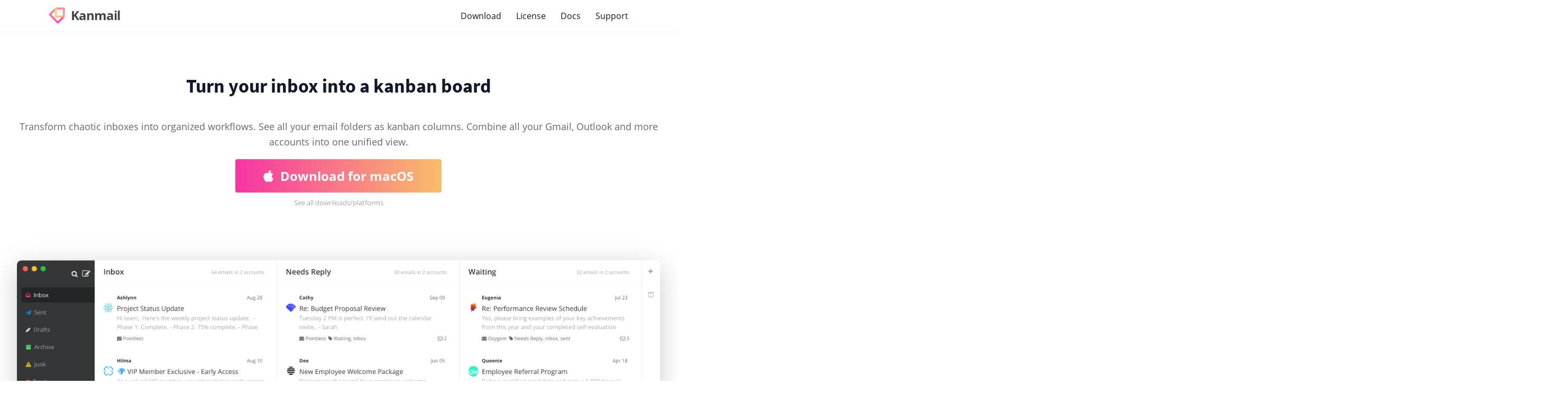

--- FILE ---
content_type: text/html; charset=utf-8
request_url: https://kanmail.io/?ref=madewithreactjs.com
body_size: 3557
content:
<!doctype html><html><head><meta charset=utf-8><meta charset=utf-8><meta http-equiv=Content-Language content="en"><meta name=viewport content="width=device-width,initial-scale=1"><meta name=description content="Kanmail is an email client that helps you organise your inbox with kanban."><meta name=author content="Kanmail"><meta name=robots content="index, follow"><link rel=canonical href=https://kanmail.io><meta property="og:url" content="https://kanmail.io"><meta property="og:type" content="website"><meta property="og:title" content="Organise your inbox with kanban"><meta property="og:description" content="Kanmail is an email client that helps you organise your inbox with kanban."><meta property="og:site_name" content="Kanmail"><meta property="og:image" content="https://kanmail.io/icon.png"><meta name=twitter:card content="summary"><meta name=twitter:creator content="@OxygemTweets"><meta name=twitter:title content="Kanmail"><meta name=twitter:description content="Organise your inbox with kanban."><meta name=twitter:image content="https://kanmail.io/icon.png"><meta name=darkreader-lock><title>Kanmail turns your inbox into a kanban board</title><link rel="shortcut icon" type=image/png href=/icon.png><link rel=icon type=image/png href=/icon.png><link rel=stylesheet type=text/css href=/fonts/open-sans/css/open-sans.css><link rel=stylesheet type=text/css href=/fonts/source-sans-pro/css/source-sans-pro.css><link rel=stylesheet type=text/css href=/fonts/fontawesome/css/font-awesome.css><link rel=stylesheet type=text/css href=/style.css><link rel=stylesheet type=text/css href=/colors.css><link rel=stylesheet type=text/css href=/responsive.css><link rel=stylesheet href=/aos.min.css><script type=application/ld+json>{"@context":"https://schema.org","@type":"SoftwareApplication","name":"Kanmail","applicationCategory":"Email client","operatingSystem":"Linux, macOS, Windows","description":"Kanmail is an email client that helps you organise your inbox with kanban.","url":"https://kanmail.io","image":"https://kanmail.io/icon.png","softwareVersion":"2.x","author":{"@type":"Organization","name":"Oxygem","url":"https://oxygem.com"}}</script><script async src=https://plausible.io/js/pa-FIWLBL2pMICNJIEfO5vwy.js></script><script>window.plausible=window.plausible||function(){(plausible.q=plausible.q||[]).push(arguments)},plausible.init=plausible.init||function(e){plausible.o=e||{}},plausible.init()</script></head><body><header><div class=container><div class=logo><a href=/><img src=/icon.png>
Kanmail</a></div><a id=menu-toggle><i class="fa fa-bars"></i></a><nav id=menu><a href=/download><span>Download</span>
</a><a href=/license><span>License</span>
</a><a href=/docs><span>Docs</span>
</a><a href=/support><span>Support</span></a></nav></div></header><section id=intro><div class="container center"><h1>Turn your inbox into a kanban board</h1><p>Transform chaotic inboxes into organized workflows. See all your email folders as kanban columns. Combine all your Gmail, Outlook and more accounts into one unified view.</p><div class=buttons><a href=https://backend.kanmail.io/download class="button download-button"><i class="fab fa-apple"></i>
<i class="fab fa-windows"></i>
<i class="fab fa-linux"></i>
Download
</a><small class=all-downloads-button style=display:none><a href=/download>See all downloads/platforms</a></small></div><div id=screenshot data-aos=fade-in><picture><source srcset=/img/kanmail-screenshot-light.webp media="(prefers-color-scheme: light)"><source srcset=/img/kanmail-screenshot-dark.webp media="(prefers-color-scheme: dark)"><img src=/img/kanmail-screenshot-light.webp alt="Screenshot of Kanmail app showing inbox and folders as a kanban board"></picture></div></div></section><section id=problem><div class="container description flex" data-aos=fade-in><div class=text><h2>Have you <span>lost control</span> of your emails?</h2></div><div class=paragraph><p>Managing multiple email accounts with dozens of folders is chaos. Important emails get buried, follow-ups are forgotten, and you waste time switching between accounts and hunting through folders.</p><p><strong>Kanmail solves this problem by turning your inbox into a kanban board.</strong></p></div></div></section><section id=features-organize><div class="container flex"><div class=features-left><div class=feature-dnd data-aos=fade-right><h3>Organise your inbox</h3><p>Organize your inbox by dragging emails between any combination of columns. Move messages from "To Do" to "Waiting" and create your own workflow that matches how you actually work.</p><picture><source srcset=/img/kanmail-organize-dnd-light.webp media="(prefers-color-scheme: light)"><source srcset=/img/kanmail-organize-dnd-dark.webp media="(prefers-color-scheme: dark)"><img src=/img/kanmail-organize-dnd-light.webp alt="Screenshot of Kanmail app showing email drag and drop"></picture></div><div class=feature-keyboard data-aos=fade-up><div class=flex><h3>Lightning-fast shortcuts</h3><p>Keyboard shortcuts for literally everything. Move emails, switch columns, archive messages, and navigate your workflows without touching the mouse.</p></div><picture><source srcset=/img/kanmail-organize-keyboard-light.webp media="(prefers-color-scheme: light)"><source srcset=/img/kanmail-organize-keyboard-dark.webp media="(prefers-color-scheme: dark)"><img src=/img/kanmail-organize-keyboard-light.webp alt="Screenshot of Kanmail app showing move email keyboard input"></picture></div></div><div class=features-right><div class=feature-groups data-aos=fade-left><picture><source srcset=/img/kanmail-organize-workflows-light.webp media="(prefers-color-scheme: light)"><source srcset=/img/kanmail-organize-workflows-dark.webp media="(prefers-color-scheme: dark)"><img src=/img/kanmail-organize-workflows-light.webp alt="Screenshot of Kanmail app showing email drag and drop"></picture><h3>Multiple workflow views</h3><p>Save different column combinations for different projects or contexts. Switch instantly between your sales pipeline, customer support and project management kanban boards. Each workflow remembers your exact folder arrangement.</p></div><div class=feature-threads data-aos=fade-up><h3>Intelligent threads</h3><p>Kanmail automatically merges emails from the same sender or with similar subjects to help keep your inbox as clutter free as possible..</p></div></div></div></section><section id=examples><div class="arrow arrow-left" style=display:none><i class="fa fa-arrow-left"></i></div><div class="arrow arrow-right"><i class="fa fa-arrow-right"></i></div><div class=examples><div class="slider flex"><div><h5>Mike, Sales</h5><p>I can see exactly where each prospect stands and never let a hot lead go cold.</p><picture><source srcset=/img/kanmail-example-sales-light.webp media="(prefers-color-scheme: light)"><source srcset=/img/kanmail-example-sales-dark.webp media="(prefers-color-scheme: dark)"><img src=/img/kanmail-example-sales-light.webp alt="Screenshot of Kanmail app showing kanban sales board example"></picture></div><div><h5>Emma, Power User</h5><p>My personal email actually helps me get things done instead of stressing me out.</p><picture><source srcset=/img/kanmail-example-power-user-light.webp media="(prefers-color-scheme: light)"><source srcset=/img/kanmail-example-power-user-dark.webp media="(prefers-color-scheme: dark)"><img src=/img/kanmail-example-power-user-light.webp alt="Screenshot of Kanmail app showing kanban power user example"></picture></div><div><h5>Sarah, Customer Support</h5><p>Dragging tickets between columns makes managing my support desk a dream.</p><picture><source srcset=/img/kanmail-example-support-light.webp media="(prefers-color-scheme: light)"><source srcset=/img/kanmail-example-support-dark.webp media="(prefers-color-scheme: dark)"><img src=/img/kanmail-example-support-light.webp alt="Screenshot of Kanmail app showing kanban customer support example"></picture></div></div></div></section><section id=features-unified><div class=container><div class=inner-container><h3>All your accounts in one app</h3><p>Stop switching between apps or browser tabs - organize emails from all your accounts in one place. Your work Gmail, personal Outlook, and side project email all displayed together in your custom kanban boards.</p></div></div><div class="container flex"><div class=half><picture><source srcset=/img/kanmail-unified-accounts-light.webp media="(prefers-color-scheme: light)"><source srcset=/img/kanmail-unified-accounts-dark.webp media="(prefers-color-scheme: dark)"><img src=/img/kanmail-unified-accounts-light.webp alt="Screenshot of Kanmail app showing email drag and drop" data-aos=fade-right></picture></div><div class="half logos flex"><img src=/img/providers/gmail.png alt="GMail logo." data-aos=zoom-in>
<img src=/img/providers/icloud.png alt="iCloud logo." data-aos=zoom-in>
<img src=/img/providers/outlook.png alt="Outlook logo." data-aos=zoom-in>
<img src=/img/providers/yahoo.png alt="Yahoo logo." data-aos=zoom-in>
<img src=/img/providers/fastmail.png alt=DESC. data-aos=zoom-in>
<img src=/img/providers/protonmail.png alt=DESC. data-aos=zoom-in></div></div></section><section id=features-secure><div class=container><div class=container><div class=inner-container><h3>Default secure</h3><p>Your emails stay on your device, never touching Kanmail's servers or the cloud. Privacy and security built in from day one, without compromising on features or performance.</p></div></div><div class=flex><div class="item images" data-aos=fade-right><h4>Block trackers & images</h4><p>Tracking pixels are blocked automatically to prevent senders from monitoring when you read emails. Images are hidden by default - click to show them only when you want to. Take back control of your privacy.</p><picture><source srcset=/img/kanmail-secure-images-light.webp media="(prefers-color-scheme: light)"><source srcset=/img/kanmail-secure-images-dark.webp media="(prefers-color-scheme: dark)"><img src=/img/kanmail-secure-images-light.webp alt="Screenshot of Kanmail app showing inbox and folders as a kanban board"></picture></div><div class="item unsubscribe" data-aos=fade-left><h4>One-click unsubscribe</h4><p>Instantly unsubscribe from spammy mailing lists without visiting sketchy websites or filling out forms. Kanmail handles it all with a single click, keeping your inbox clean and your data safe.</p><picture><source srcset=/img/kanmail-secure-unsubscribe-light.webp media="(prefers-color-scheme: light)"><source srcset=/img/kanmail-secure-unsubscribe-dark.webp media="(prefers-color-scheme: dark)"><img src=/img/kanmail-secure-unsubscribe-light.webp alt="Screenshot of Kanmail app showing inbox and folders as a kanban board"></picture></div></div></div></section><section id=download><div class="container center" data-aos=fade-in><h4>Pay once, own forever</h4><p>No monthly subscription fees or usage limits. Pay once for a lifetime of productivity.</p><div class=buttons><a href=https://backend.kanmail.io/download class="button download-button"><i class="fab fa-apple"></i>
<i class="fab fa-windows"></i>
<i class="fab fa-linux"></i>
Download
</a><small class=all-downloads-button style=display:none><a href=/download>See all downloads/platforms</a></small></div></div></section><script type=text/javascript>let currN=2;const examples=document.querySelector("#examples"),slider=document.querySelector(".examples"),arrowRight=examples.querySelector(".arrow-right"),arrowLeft=examples.querySelector(".arrow-left"),handle=e=>{const t=document.querySelector(`#examples .slider div:nth-child(${e})`);return!!t&&(slider.scrollTo({left:t.offsetLeft-t.clientWidth/2,behavior:"smooth"}),e==3?arrowRight.style.display="none":arrowRight.style.display="block",e==1?arrowLeft.style.display="none":arrowLeft.style.display="block",!0)};handle(currN),arrowRight.addEventListener("click",e=>{handle(currN+1)&&(currN+=1)}),arrowLeft.addEventListener("click",e=>{handle(currN-1)&&(currN-=1)})</script><script type=text/javascript>let didMatch=!1;navigator.userAgent.match(/Mac/)?(didMatch=!0,document.querySelectorAll(".download-button").forEach(e=>{e.setAttribute("href","https://backend.kanmail.io/download/darwin/universal"),e.innerHTML=`
                <i class="fab fa-apple"></i>
                Download for macOS
            `})):navigator.userAgent.match(/Windows/)?(didMatch=!0,document.querySelectorAll(".download-button").forEach(e=>{e.setAttribute("href","https://backend.kanmail.io/download/windows/amd64"),e.innerHTML=`
                <i class="fab fa-windows"></i>
                Download for Windows
            `})):navigator.userAgent.match(/Linux|X11/)&&(didMatch=!0,document.querySelectorAll(".download-button").forEach(e=>{e.setAttribute("href","https://backend.kanmail.io/download/linux/amd64"),e.innerHTML=`
                <i class="fab fa-linux"></i>
                Download for Linux (x86_64)
            `})),didMatch&&document.querySelectorAll(".all-downloads-button").forEach(e=>{e.style.display="block"})</script><footer><div class=container><p><a href=https://oxygem.com><i class="far fa-gem"></i> Oxygem
</a>&#183;
&copy; 2026</p><p><a href=/docs>Docs</a>
&#183;
<a href=/support>Support</a>
&#183;
<a href=/terms>Terms</a>
&#183;
<a href=/privacy>Privacy</a></p></div></footer><script type=text/javascript>window.addEventListener("load",function(){var e=document.getElementById("menu");document.getElementById("menu-toggle").addEventListener("click",function(){this.classList.contains("open")?(this.classList.remove("open"),e.style.height=0):(this.classList.add("open"),e.style.height="171px")})})</script><script src=/aos.min.js></script><script>AOS.init({disable:"mobile"})</script></body></html>

--- FILE ---
content_type: text/css; charset=utf-8
request_url: https://kanmail.io/fonts/open-sans/css/open-sans.css
body_size: -225
content:
/* open-sans-800 - latin */
@font-face {
  font-family: 'Open Sans';
  font-style: normal;
  font-weight: 800;
  src: local(''),
       url('../fonts/open-sans-v18-latin-800.woff2') format('woff2'), /* Chrome 26+, Opera 23+, Firefox 39+ */
       url('../fonts/open-sans-v18-latin-800.woff') format('woff'); /* Chrome 6+, Firefox 3.6+, IE 9+, Safari 5.1+ */
}
/* open-sans-regular - latin */
@font-face {
  font-family: 'Open Sans';
  font-style: normal;
  font-weight: 400;
  src: local(''),
       url('../fonts/open-sans-v18-latin-regular.woff2') format('woff2'), /* Chrome 26+, Opera 23+, Firefox 39+ */
       url('../fonts/open-sans-v18-latin-regular.woff') format('woff'); /* Chrome 6+, Firefox 3.6+, IE 9+, Safari 5.1+ */
}

/* open-sans-700 - latin */
@font-face {
  font-family: 'Open Sans';
  font-style: normal;
  font-weight: 700;
  src: local(''),
       url('../fonts/open-sans-v18-latin-700.woff2') format('woff2'), /* Chrome 26+, Opera 23+, Firefox 39+ */
       url('../fonts/open-sans-v18-latin-700.woff') format('woff'); /* Chrome 6+, Firefox 3.6+, IE 9+, Safari 5.1+ */
}


--- FILE ---
content_type: text/css; charset=utf-8
request_url: https://kanmail.io/fonts/source-sans-pro/css/source-sans-pro.css
body_size: -280
content:
/* source-sans-pro-700 - latin */
@font-face {
  font-family: 'Source Sans Pro';
  font-style: normal;
  font-weight: 700;
  src: local(''),
       url('../fonts/source-sans-pro-v14-latin-700.woff2') format('woff2'), /* Chrome 26+, Opera 23+, Firefox 39+ */
       url('../fonts/source-sans-pro-v14-latin-700.woff') format('woff'); /* Chrome 6+, Firefox 3.6+, IE 9+, Safari 5.1+ */
}


--- FILE ---
content_type: text/css; charset=utf-8
request_url: https://kanmail.io/style.css
body_size: 1787
content:
* {
    box-sizing: border-box;
}

*::selection {
    background: rgba(247,52,165,1);
    color: white;
}

body {
    font-family: 'Open Sans';
    margin: 0;
    font-size: 16px;
}

a {
    text-decoration: underline;
    text-decoration-thickness: 2px;
    cursor: pointer;
}


h1 {
    font-size: 36px;
    margin-top: 100px;
}

h2 {
    margin: 0;
}

h1, h2, h3, h4 {
    font-family: 'Source Sans Pro';
    font-weight: 700;
}

h1, h2 {
    padding: 40px 0 10px 0;
}

h2, h3 {
    font-size: 32px;
    line-height: 48px;
}

h4 {
    font-size: 28px;
}

p, ul, ol {
    line-height: 29px;
    font-size: 18px;
}

pre {
    width: 100%;
    overflow: auto;
    line-height: 29px;
}
code {
    padding: 5px;
}

form {
    margin-bottom: 30px;
}

input {
    display: block;
    font-size: 16px;
    font-family: 'Open Sans';
    padding: 10px;
    width: 100%;
    margin-bottom: 20px;
    border-radius: 4px;
}
button {
    padding: 10px;
    font-size: 16px;
    cursor: pointer;
    font-weight: bold;
    border-radius: 4px;
    border: none;
}
button.big {
    padding: 15px 30px 15px 30px;
    font-size: 18px;
}

img {
    max-width: 100%;
}

.container {
    margin: 0 auto;
    width: 95%;
    max-width: 1300px;
}

.container-page {
    margin: 0 auto;
    width: 95%;
    max-width: 800px;
}

.inner-container {
    margin-left:/* auto;
    margin-right*/: auto;
    max-width: 600px;
    max-width: 925px;
    margin: 0 60px;
}

.center {
    text-align: center;
}

.flex {
    display: flex;
    justify-content: space-between;
    align-items: flex-start;
}

.flex .half {
    width: 48%;
}

.flex .third {
    width: 32%;
}

.flex .wide {
    width: 100%;
}

.message {
    padding: 20px;
    border-radius: 4px;
}


/*
    Layout */

header {
    position: fixed;
    top: 0;
    left: 0;
    right: 0;
    z-index: 99;
}
header div.container {
    padding: 0 60px;
}
header div.logo {
    font-size: 24px;
    font-weight: 700;
    display: inline-block;
    padding: 15px 0;
    line-height: 28px;
    letter-spacing: -1px;
}
header div.logo a {
    text-decoration: none;
}
header div.logo img {
    float: left;
    width: 32px;
    height: 32px;
    margin: -2px 10px 0 0;
}
header a#menu-toggle {
    display: none;
}
nav {
    float: right;
    overflow: hidden;
    transition: height 100ms;
}
nav a {
    margin: 19px 14px 0 14px;
    display: inline-block;
    font-size: 16px;
    text-decoration: none;
}
nav a span {
    border-bottom: 2px solid transparent;
}
nav a i {
    font-size: 10px;
    margin: 0 0 0 4px;
    float: right;
}
nav a:last-child {
    margin-right: 0;
}

div.buttons {
    margin-bottom: 20px;
}
div.buttons a.button {
    max-width: 390px;
    width: 100%;
}
div.buttons small {
    display: block;
    margin-top: 10px;
}
div.buttons small a {
    text-decoration: none;
}

a.button {
    padding: 15px 30px 15px 30px;
    font-size: 24px;
    font-weight: bold;
    cursor: pointer;
    display: inline-block;
    border: none;
    border-radius: 4px;
    text-decoration: none;
}
a.button i {
    margin-right: 8px;
}
a.button span {
    display: block;
    font-size: 12px;
    margin-top: 5px;
}

section#intro {
    overflow: hidden;

    h1 {
        font-size: 52px;
        line-height: 62px;
        margin: 100px 0 0 0;
        padding-bottom: 20px;
    }

    p {
        font-size: 20px;
        line-height: 32px;
        max-width: 925px;
        margin: 0 auto 30px auto;
    }
}

div#screenshot {
    margin-top: 100px;
    height: 475px;
    box-shadow: 0px 10px 50px rgba(0, 0, 0, 0.2);
    border-radius: 10px 10px 0 0;
    position: relative;
}


section#problem {
    padding: 100px 0 0px 0;
    /*background: linear-gradient(180deg, rgba(247,52,165,0.2) 0%, rgba(247,52,165,0) 100px);*/
    /*background: linear-gradient(180deg, rgba(249,189,105,0.2) 0%, rgba(249,189,105,0) 100px);*/
    border-width: 1px 0 0 0;
    position: relative;

    div.description {
        align-items: center;
        padding: 0 60px;

        .text {
            min-width: 650px;
            max-width: 95%;
        }

        .paragraph {
            flex-grow: 1;
        }
    }

    h2 {
        font-size: 90px;
        line-height: 90px;
        margin: 0;
        padding: 0;
    }

    p {
        font-size: 20px;
        line-height: 32px;
    }

    span {
        background: linear-gradient(90deg, rgba(247,52,165,1) 0%, rgba(249,189,105,1) 70%);
        background-clip: text;
        color: transparent;
        display: block;
    }
}

section#features-organize {
    padding: 100px 0 0 0;
    /*border-top: 1px solid #E7E7E7;*/

    .container {
        /*align-items: stretch;*/
    }

    img {
        width: 100%;
        border-radius: 10px;
    }

    .features-left {
        width: 55%;

        h3 {
            margin: 0;
        }
        p {
            margin-bottom: 30px;
        }

        .feature-dnd {
            padding: 20px;
            border-radius: 10px;

            h3, p {
                padding: 0 40px;
            }
        }

        .feature-keyboard {
            padding: 20px;
            margin-top: 50px;
            margin-left: 40px;
            border-radius: 10px;

            h3 {
                width: 100%;
                margin-top: 25px;
            }
        }
    }

    .features-right {
        width: 42%;

        .feature-groups {
            margin-top: 100px;
            border-radius: 10px;
            padding: 20px;

            h3 {
                margin: 20px 0 0 0;
            }

            h3, p {
                padding: 0 30px;
            }
        }

        .feature-threads {
            margin-top: 50px;
            border-radius: 10px;
            padding: 20px;

            h3 {
                margin: 20px 0 0 0;
            }

            h3, p {
                padding: 0 30px;
            }
        }
    }
}

section#examples {
    margin: 130px 0 0 0;
    padding: 60px 0 0 0;
    position: relative;

    .arrow {
        position: absolute;
        font-size: 60px;
        height: 100%;
        padding: 20px;
        width: 50%;
        background: transparent;
        line-height: 180px;
        top: 0;
        padding-top: 130px;
        cursor: pointer;
        z-index: 1;
    }
    .arrow:hover {
        color: white;
    }

    .arrow-right {
        right: 0;
        text-align: right;
    }

    .examples {
        height: 220px;
        position: relative;
        overflow: hidden;
        /*overflow-x: auto;*/

        .slider {
            width: 3600px;
            pointer-events: none;
            margin: 0 40%;

            img {
                width: 100%;
                border-radius: 10px 10px 0 0;
            }

            div {
                padding: 0 20px;
                width: 32%;
            }

            h5 {
                font-size: 20px;
                margin: 20px 0 10px 10px;
                /*position: absolute;*/
                bottom: 0;
            }

            p {
                margin: 15px 10px;
            }
        }
    }
}

section#features-unified {
    padding: 100px 0;
    border-width: 1px 0;

    .container {
        margin-top: 60px;
    }

    img.accounts {
        border-radius: 10px;
    }

    .logos {
        margin: 20px 0 20px;
        flex-wrap: wrap;

        img {
            width: 28%;
            padding: 20px;
            /*padding: 30px 5%;*/
            /*margin: 1%;*/
        }
    }

    .accounts img {
        width: 100%;
    }
}

section#features-secure {
    padding: 60px 0 100px 0;

    img {
        max-width: 100%;
        border-radius: 10px;
    }

    .inner-container {
        margin-bottom: 40px;
    }

    .item {
        align-items: center;
        padding: 20px;
        margin-bottom: 60px;
        border-radius: 10px;

        h4 {
            margin: 10px 0;
        }

        &.images {
            margin: 0 30px 0 60px;
        }
        &.unsubscribe {
            margin: 0 60px 0 30px;

            img {
                margin: 0 auto;
                display: block;
            }
        }
    }
}

section#download {
    border-width: 1px 0;
    padding: 40px 0 60px 0;

    h4 {
        font-size: 32px;
        margin-bottom: 0;
    }

    .buttons {
        margin-top: 40px;
    }
}

footer {
    padding: 60px 0 30px 0;
}
footer div.container {
    display: flex;
    justify-content: space-between;
    padding: 0 60px;
}
footer p {
    font-size: 14px;
    display: inline-block;
}
footer a {
    text-decoration: none;
}



.container-page.download {
    .platform {
        min-width: 220px;
        h3 {
            margin: 15px 0 60px 0;
        }
    }

    .links {
        flex-grow: 1;
        justify-content: flex-start;

        a.button {
            margin-right: 20px;
        }
    }

    a.button {
        font-size: 18px;
    }
}


--- FILE ---
content_type: text/css; charset=utf-8
request_url: https://kanmail.io/colors.css
body_size: 698
content:
@media (prefers-color-scheme: light) {
    body {
        background: white;
        color: #666666;
    }

    a {
        text-decoration-color: #F7F7F7;
        color: #F734A5;
    }
    a:hover {
        text-decoration-color: #D7D7D7;
    }

    h1, h2, h3, h4 {
        color: #111827;
    }

    pre {
        background: #F7F7F7;
    }
    code {
        background: #F7F7F7;
    }

    input {
        border: 1px solid #D7D7D7;
    }

    button {
        color: white;
        background: linear-gradient(90deg, rgba(247,52,165,1) 0%, rgba(249,189,105,1) 100%);
    }
    button:hover {
        border-color: #333;
        background: linear-gradient(90deg, rgba(217,22,135,1) 0%, rgba(219,159,75,1) 100%);
    }

    .message {
        background: #F7F7F7;
    }

    header {
        background: white;
        border-bottom: 1px solid #F7F7F7;
    }

    header div.logo a {
        color: #444;
    }

    nav {
        background: white;
    }

    header a#menu-toggle.open {
        background: #F7F7F7;
    }

    nav a {
        color: #111827;
    }
    nav a i {
        color: #a7a7a7;
    }
    nav a:hover, nav a.active {
        color: #F2318D;
    }
    nav a:hover span, nav a.active span {
        border-bottom: 2px solid #D7D7D7;
    }
    nav a:hover i {
        color: #333;
    }

    div.buttons small a {
        color: #a7a7a7;
    }
    div.buttons small a:hover {
        color: #888;
    }

    a.button {
        background: linear-gradient(90deg, rgba(247,52,165,1) 0%, rgba(249,189,105,1) 100%);
        color: white;
    }
    a.button i {
        color: #F7F7F7;
    }
    a.button:hover {
        border-color: #333;
        background: linear-gradient(90deg, rgba(217,22,135,1) 0%, rgba(219,159,75,1) 100%);
    }
    a.button:hover i {
        /*color: #333;*/
    }
    a.button span {
        color: #D9D9D9;
    }

    section#problem {
        background: linear-gradient(0deg, white 0%, #F3F5F6 100%);

        span {
            background: linear-gradient(90deg, rgba(247,52,165,1) 0%, rgba(249,189,105,1) 100%);
            background-clip: text;
        }
    }

    section#features-organize {
        background: white;
    }
    section#features-organize .features-left .feature-dnd {
        background: rgba(227, 74, 160, 0.1);
        border: 1px solid rgba(227, 74, 160, 0.3);
    }
    section#features-organize .features-left .feature-keyboard {
        background: rgba(98, 98, 99, 0.1);
        border: 1px solid rgba(98, 98, 99, 0.3);
    }
    section#features-organize .features-right .feature-groups {
        background: rgba(239, 189, 119, 0.1);
        border: 1px solid rgba(239, 189, 119, 0.3);
    }
    section#features-organize .features-right .feature-threads {
        background: rgba(58, 58, 59, 0.1);
        border: 1px solid rgba(58, 58, 59, 0.3);
    }

    section#examples .arrow-left:hover {
        background: linear-gradient(-170deg, transparent 0%, rgba(0,0,0,0.05) 100%);
    }
    section#examples .arrow-right:hover {
        background: linear-gradient(170deg, transparent 0%, rgba(0,0,0,0.05) 100%);
    }
    section#examples .examples .slider h5 {
        color: #666;
    }

    section#features-unified {
        background: linear-gradient(180deg, #F3F5F6 0%, white 100%);
    }

    section#features-secure {
        background: linear-gradient(180deg, #F3F5F6 0%, white 100%);
    }
    section#features-secure .item {
        background: rgba(98, 98, 99, 0.1);
        border: 1px solid rgba(98, 98, 99, 0.3);
    }

    section#download {
        background: #F3F5F6;
    }

    footer {
        color: #a7a7a7;
    }
    footer a {
        color: #888;
    }
    footer a:hover {
        color: #333;
    }
}

@media (prefers-color-scheme: dark) {
    body {
        background: #1a1a1a;
        background: #141516;
        color: #cccccc;
    }

    a {
        text-decoration-color: #333333;
        color: #ff6bb3;
    }
    a:hover {
        text-decoration-color: #555555;
    }

    h1, h2, h3, h4 {
        color: #ffffff;
    }

    pre {
        background: #2a2a2a;
    }
    code {
        background: #2a2a2a;
    }

    input {
        border: 1px solid #444444;
        background: #2a2a2a;
        color: #cccccc;
    }

    button {
        color: white;
        background: linear-gradient(90deg, rgb(171, 7, 102) 0%, rgb(139, 83, 6) 100%);
    }
    button:hover {
        border-color: #666;
        background: linear-gradient(90deg, rgba(171, 7, 102, 0.8) 0%, rgba(139, 83, 6, 0.8) 100%);
    }

    .message {
        background: #2a2a2a;
    }

    header {
        background: #1a1a1a;
        background: #141516;
        border-bottom: 1px solid #101010;
    }

    header div.logo a {
        color: #ffffff;
    }

    nav a{
        background: #141516;
    }

    header a#menu-toggle.open {
        background: #1a1b1b;
    }

    nav a {
        color: #ffffff;
    }
    nav a i {
        color: #888888;
    }
    nav a:hover, nav a.active {
        color: #ff6bb3;
    }
    nav a:hover span, nav a.active span {
        border-bottom: 2px solid #555555;
    }
    nav a:hover i {
        color: #cccccc;
    }

    div.buttons small a {
        color: #888888;
    }
    div.buttons small a:hover {
        color: #cccccc;
    }

    a.button {
        background: linear-gradient(90deg, rgb(171, 7, 102) 0%, rgb(139, 83, 6) 100%);
        color: white;
    }
    a.button i {
        color: white;
    }
    a.button:hover {
        border-color: #666;
        background: linear-gradient(90deg, rgba(171, 7, 102, 0.8) 0%, rgba(139, 83, 6, 0.8) 100%);
    }
    a.button:hover i {
        color: #DDD;
    }
    a.button span {
        color: #BBB;
    }

    section#problem {
        background: linear-gradient(0deg, #141516 0%, #1C1E1F 100%);

        span {
            background: linear-gradient(90deg, rgb(171, 7, 102) 0%, rgb(139, 83, 6) 80%);
            background-clip: text;
        }
    }

    section#features-organize {
        background: #141516;
    }
    section#features-organize .features-left .feature-dnd {
        background: rgba(227, 74, 160, 0.2);
        border: 1px solid rgba(227, 74, 160, 0.5);
    }
    section#features-organize .features-left .feature-keyboard {
        background: rgba(98, 98, 99, 0.2);
        border: 1px solid rgba(98, 98, 99, 0.5);
    }
    section#features-organize .features-right .feature-groups {
        background: rgba(239, 189, 119, 0.2);
        border: 1px solid rgba(239, 189, 119, 0.5);
    }
    section#features-organize .features-right .feature-threads {
        background: rgba(58, 58, 59, 0.3);
        border: 1px solid rgba(58, 58, 59, 0.6);
    }

    section#examples .arrow-left:hover {
        background: linear-gradient(-170deg, transparent 0%, rgba(0, 0, 0, 0.1) 100%);
    }
    section#examples .arrow-right:hover {
        background: linear-gradient(170deg, transparent 0%, rgba(0, 0, 0, 0.1) 100%);
    }
    section#examples .examples .slider h5 {
        color: #ffffff;
    }

    section#features-unified {
        background: linear-gradient(0deg, #141516 0%, #1C1E1F 100%);
        /*border-top: 1px solid #333333;*/
    }

    section#features-secure {
        background: linear-gradient(0deg, #141516 0%, #1C1E1F 100%);
    }
    section#features-secure .item {
        background: rgba(98, 98, 99, 0.2);
        border: 1px solid rgba(98, 98, 99, 0.5);
    }

    section#download {
        /*border: 1px solid #333333;*/
        background: #1C1E1F;
    }

    footer {
        color: #888888;
    }
    footer a {
        color: #cccccc;
    }
    footer a:hover {
        color: #ffffff;
    }
}

--- FILE ---
content_type: text/css; charset=utf-8
request_url: https://kanmail.io/responsive.css
body_size: 160
content:
@media all and (max-width: 1040px) {
    div#screenshot {
        height: 300px;
    }
}


@media all and (max-width: 768px) {
    div.container {
        width: 100%;
        max-width: 90%;
    }

    div.inner-container {
        margin: 0 5%;
    }

    div.container-page {
        width: 90%;
    }

    div.content {
        padding: 0 20px;
    }

    div.buttons {
        padding: 0 20px;
    }

    .flex {
        flex-wrap: wrap;
    }

    .flex .half {
        width: 100%;
    }

    header div.container {
        padding: 0;
    }

    header div.logo {
        padding: 10px 0 10px 0px;
    }

    header a#menu-toggle {
        display: block;
        float: right;
        font-size: 20px;
        padding: 14px 20px 12px 20px;
    }

    nav {
        height: 0;
        position: absolute;
        left: 0;
        right: 0;
    }

    nav a {
        display: block;
        margin: 0;
        padding: 10px 20px;
    }
    nav a:last-child {
        border-bottom: 1px solid #F7F7F7;
        padding-bottom: 10px;
    }

    nav a i {
        float: none;
    }

    section#intro h1 {
        margin-top: 60px;
        padding: 40px 10px;
    }
    section#intro p {
        padding: 0 20px;
    }

    div#screenshot {
        margin: 0 20px;
    }

    section#problem {
        padding-top: 40px;

        div.description {
            padding: 0 5%;
            flex-wrap: wrap;

            .text {
                min-width: 0;
            }

            h2 {
                font-size: 60px;
                line-height: 60px;
            }
        }
    }

    section#features-organize {
        padding-top: 40px;

        .flex {
            flex-wrap: wrap;
        }

        .features-left, .features-right {
            width: 100%;

            .feature-groups {
                margin-top: 50px;
            }
        }
    }

    section#examples {
        display: none;
    }

    section#features-unified {
        padding: 40px 0;

        .container {
            margin-top: 0;
        }
    }

    section#features-secure {
        padding: 40px 0;
    }
}

@media all and (max-width: 400px) {
    footer {
        padding: 60px 0;

        div.container {
            flex-wrap: wrap;
            padding: 0 30px;

            p {
                width: 100%;
                margin: 5px 0;
            }
        }
    }

    div#screenshot {
        margin-top: 50px;
        height: auto;
        margin-bottom: 40px;
    }

    div#screenshot div.buttons {
        width: 300px;
        margin-left: -150px;
        bottom: -50px;
    }
    div#screenshot div.buttons button {
        width: 142px;
    }
}
